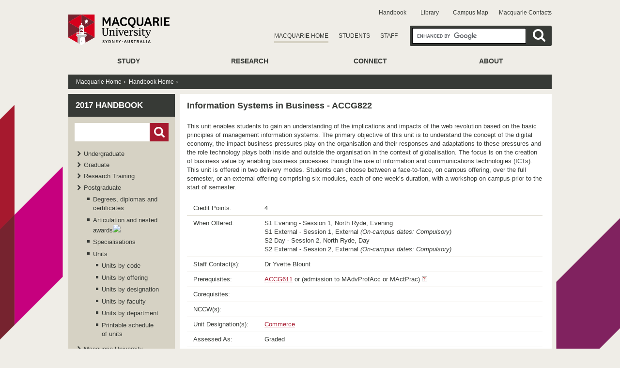

--- FILE ---
content_type: text/css
request_url: https://handbook.mq.edu.au/2017/css/handbook-views.css
body_size: 8993
content:
/*
-----------------------------------------------
Handbook View General Styles
-----------------------------------------------
*/
.clear {
		clear: both;
}

.hb-major-header {
		background-color: #000; margin: 5px; float: left; width: 100%;
}

.hb-specialisation-header {
        background-color: #666666; margin: 5px; float: left; width: 100%;
}

.hb-program-header {
		background-color: #666666; margin: 5px; float: left; width: 100%;
}

.hb-program-header h3,.hb-major-header h3, .hb-specialisation-header h3 {
		padding: 5px 7px; margin: 0px; float: left; color: #FFF; font-family: Helvetica, Arial, 'Liberation Sans', FreeSans, sans-serif; line-height: 1.2em; font-size: 1.4em; font-weight: bold; text-transform: none;
}

table tr {
    border-color: #d6d2c4;
}
.majprog-section table {
		padding: 0; font-weight: normal; font-size: 0.95em; line-height: 1.5em;
}
.majprog-section table td {
		padding: 0;
}

#nav-left form input {
		margin: 2px 0 7px; width: auto;
}
#nav-left .search-container {
    margin: 1em 13px 0 13px;
}

.MCol {
		float: left; width: 50%;
}

.hide {
		display: none;
}

.cHeadSlow,.cHeadFast {
		background: transparent url(../images/minus-light.gif) no-repeat scroll left center; padding-left: 18px;
}

.cPlus {
		background: transparent url(../images/plus-light.gif) no-repeat scroll left center; padding-left: 18px;
}
h3.cPlus, h3.cHeadFast {
    margin-bottom: 0.5em;
    background-position: 0 0.2em;
}
h4.cPlus, h4.cHeadFast {
    background-position: 0 0.25em;
    font-size: 1.1em;
}
h5.cPlus, h5.cHeadFast {
    background-position: 0 0.2em;
}

.cBody > ul {
    margin-bottom: 0;
}

.HBHL {
		background-color: #FF9;
}

.left-gen-req a:visited,p a:visited {
		border-bottom: 1px solid #9F141A; color: #9F141A;
}

.group-sections {
    margin: 16px;
}
.group-sections table tr:last-child {
    border-bottom: 0;
}
#column-2 ul.arrow > li {
    list-style-image: url('../images/arrow-right-r.png');
}
#content input[type="text"], #content input[type="password"], 
#content input[type="search"], #content textarea {
    font-size: 0.95em;
}
input.search-field {
    height: 38px;
}
.modern-search {
    display: inline-block;
    position: relative;
    margin-bottom: 1em;
}
.modern-search > input[type="text"] {
    width: 284px;
    background-color: #c8c9c8;
    border: none;
    outline: none;
}
.modern-search > input[type="submit"], .modern-search > .btn-search {
    position: absolute;
    right: 0;
    top: 0;
    bottom: 0;
    border: 0;
    width: 42px;
    text-indent: -9999px;
    background: url('../images/search.png') no-repeat center center;
    cursor: pointer;
}
.search-container .btn, 
#content .search-container .btn:hover {
    margin-left: 0;
    text-indent: -9999px;
    background: #a6192e url('../images/search_icon.png') no-repeat center center;
    width: 39px;
    height: 38px;
    border: 0;
}
.input-group {
    position: relative;
    display: table;
    border-collapse: separate;
    width: 100%;
}
#nav-left .input-group > input[type="text"], 
.input-group > input[type="text"] {
    position: relative;
    z-index: 2;
    float: left;
    width: 100%;
    height: 38px;
    margin: 0;
    padding: 5px 10px 5px 0;
    border: 0;
}
.input-group-btn {
    display: table-cell;
    position: relative;
    font-size: 0;
    white-space: nowrap;
    vertical-align: middle;
}
#breadcrumb .breadcrumb-separator {
    width: auto;
}
#breadcrumb ul li:last-child span.breadcrumb-separator {
    display: none;
}
#breadcrumb ul li:last-child span.breadcrumb-separator.separator-b {
    display: inline-block;
}

/*
-----------------------------------------------
Handbook Degree, Major and Program View Styles
-----------------------------------------------
*/
.hb-major-view-container,.hb-program-view-container,.hb-specialisation-view-container {
		float: left; clear: both; width: 96%; padding: 0 2% 10px 2%;
}

.hb-major-view-container h4,.hb-program-view-container h4, .hb-specialisation-view-container h4, .hb-major-view-container h4 em,.hb-program-view-container h4 em, .hb-specialisation-view-container h4 em {
		font-family: Helvetica, Arial, 'Liberation Sans', FreeSans, sans-serif; font-size: 13px; font-weight: bold; line-height: 1.5; margin-top: 0px;
}

.hb-major-view-container h4.right,.hb-program-view-container h4.right,.hb-specialisation-view-container h4.right {
		float: right
}

.hb-major-header {
		float: left; width: 100%; background-color: #373a36; color: #FFF; margin: 0 0 5px 0;
}

.hb-specialisation-header {
        float: left; width: 100%; background-color: #666; color: #FFF; margin: 0 0 5px 0;
}

.hb-program-header {
		float: left; width: 100%; background-color: #666; color: #FFF; margin: 5px 0 5px 0;
}

.hb-major-header h3,.hb-program-header h3, .hb-specialisation-header h3 {
		float: left;
}

.hb-major-header h3.right,.hb-program-header h3.right, .hb-specialisation-header h3.right {
		float: right;
}

.majprog-top-section {
		float: left; width: 100%;
}

.majprog-left {
		float: left; font-weight: bold; width: 24%; padding: 3px 0;
}

.majprog-right {
		float: right; /*HANDBOOK-284: remove this-> font-weight: bold;*/ width: 76%; padding: 3px 0;
}

.majprog-right.normal {
		float: right; font-weight: normal;
}

#ScheduleMajorsView .majprog {
		font-weight: bold; font-size: 1.1em; padding: 10px 0 3px 0;
}

#ScheduleMajorsView .majprog-right.normal {
		font-size: 1em;
}

.hb-view-requirement .col1 {
		float: left; width: 14%
}

.hb-view-requirement .col1and2 {
		float: right; width: 24%
}

.hb-view-requirement .col2 {
		float: left; width: 12%
}

.hb-view-requirement .col2and3 {
		float: left; width: 26%
}

.hb-view-requirement .col3 {
		float: right; width: 9%
}

.hb-view-requirement .col3ex {
		float: right; width: 5%
}

.hb-view-requirement .col3and4 {
		float: right; width: 64%
}

.hb-view-requirement .col4 {
		float: right; width: 50%
}

.hb-view-requirement .col5 {
		width: 10%; float: right; text-align: right; clear: right;
}

hr,.hr {
    background-color: #d6d2c4;
}
.hb-hr {
		width: 100%; border-bottom: 1px solid #d6d2c4; margin: 10px 0px;
}

.hb-hr-light {
		border-bottom: 1px solid #EDEDEE; margin: 10px 0; width: 100%;
}

.hb-major-view-container > table td.majprog-left {
    width: 200px;
}

/*
-----------------------------------------------
Handbook Unit Styles
-----------------------------------------------
*/
#column-2 ul.unit {
		margin-bottom: 0;
}

#column-2 ol.no-ListPoint,#column-2 ol.no-ListPoint ol {
		list-style: none; text-indent: -20px;
}

/*
-----------------------------------------------
Handbook Program Styles
-----------------------------------------------
*/
#column-2 ul.program {
		margin-bottom: 0; margin-left: 70px;
}

/*
-----------------------------------------------
Handbook Major Styles
-----------------------------------------------
*/
#column-2 ul.major {
		margin-bottom: 0; margin-left: 70px;
}

/*
-----------------------------------------------
Horizontal rule
-----------------------------------------------
*/
.hb-hr {
		width: 100%; border-bottom: 1px solid #d6d2c4; margin: 10px 0px;
}

.hb-hr-red {
		width: 100%; border-bottom: 1px solid #752330; margin: 10px 0px;
}

/* Fix for h2 css conflicts */
/*#column-2 h2 {
    text-transform: none;
    color: #4C4D4F;
    font-size: 1.8em;
    line-height: 1.4em;
    padding: 0 0 0.3em;
    font-weight: normal;
    font-family: "Lucida Grande","Lucida Sans Unicode",Arial,Helvetica,sans-serif;
}*/

.iconPDF {
    list-style: none;
    margin-left: -20px;
    padding-left: 20px;
    background: transparent url(https://www.mq.edu.au/mq_templates/global/images/pdf.gif) no-repeat scroll left center;
}

/*
-----------------------------------------------
Welcome Page
-----------------------------------------------
*/
.welcome-content table tr:last-child {
    border-bottom: 0;
}
.welcome-content td {
    padding: 1.0em 1.0em 1.0em 0;
}
.welcome-table td {
    width: 25%;
}
.welcome-content h3 {
    font-size: 1.1em;
}
.welcome-content ul.arrow {
    padding-left: 15px;
    line-height: 1.7em;
}
.welcome-content ul.arrow > li > a {
    position: relative;
    top: -1px;
}

/*HANDBOOK-690*/
.hb-qtip-content {
    tip: leftMiddle;
    color: black;
    background-color: #EEE;
    border-radius: 5px;
}
.hb-qtip-template {
}
.hb-qtip-template h3 {
    color: white;
    font-size: small;
    background-color: #999;
    padding: 5px;
    margin: -3px -7px 0px -7px;
}
.hb-qtip-container {
    overflow: hidden;
    width: 320px;
    padding-bottom: 10px;
    border-bottom: 1px solid #4588ba;
    margin: 6px 0px 1px 0px;
}
.hb-qtip-container div.left {
    float: left;
    width: 80px;
    text-align: left;
    display: inline;
    font-size: small;
    vertical-align: middle;
    word-wrap: break-word;
}

.hb-qtip-container div.right {
    float: left;
    width: 200px;
    text-align: left;
    display: inline;
    font-size: small;
    vertical-align: middle;
    word-wrap: break-word;
}

.hb-qtip-template {
    display: none;
}


--- FILE ---
content_type: text/css
request_url: https://handbook.mq.edu.au/2017/css/left_nav_menu.css
body_size: 832
content:
@CHARSET "UTF-8";

.left_nav_menu {
	font-size: 100%;
	list-style: none;
	margin: 0;
	padding: 0;
	vertical-align: top;
}

.left_nav_menu ul {
	display: none;
	list-style: none;
	margin: 0;
	padding: 0;
}

.left_nav_menu ul ul {
	display: block;
}
.left_nav_menu a {
	cursor: pointer;
	display: block;
	margin-left: 0;
}
.left_nav_menu a.expanded {
    padding: 0;
}
.left_nav_menu a.collapsed {
    padding: 0;
}
.left_nav_menu a:hover {
	text-decoration: none;
}
.left_nav_menu ul a {
	display: block;
	font-weight: normal;
}
.left_nav_menu ul a:link {
	font-weight: normal;
}

#menu1 li.footer, .left_nav_menu .footer {
	background: transparent url('footer.jpg') no-repeat 0 0;
	border-top: 2px solid #fff;
	height: 9px;
	line-height: 15px;
	margin: 0 0 0 0;
	/*width: 131px;*/
}

.left_nav_menu .footer span {
	display: none;
}
